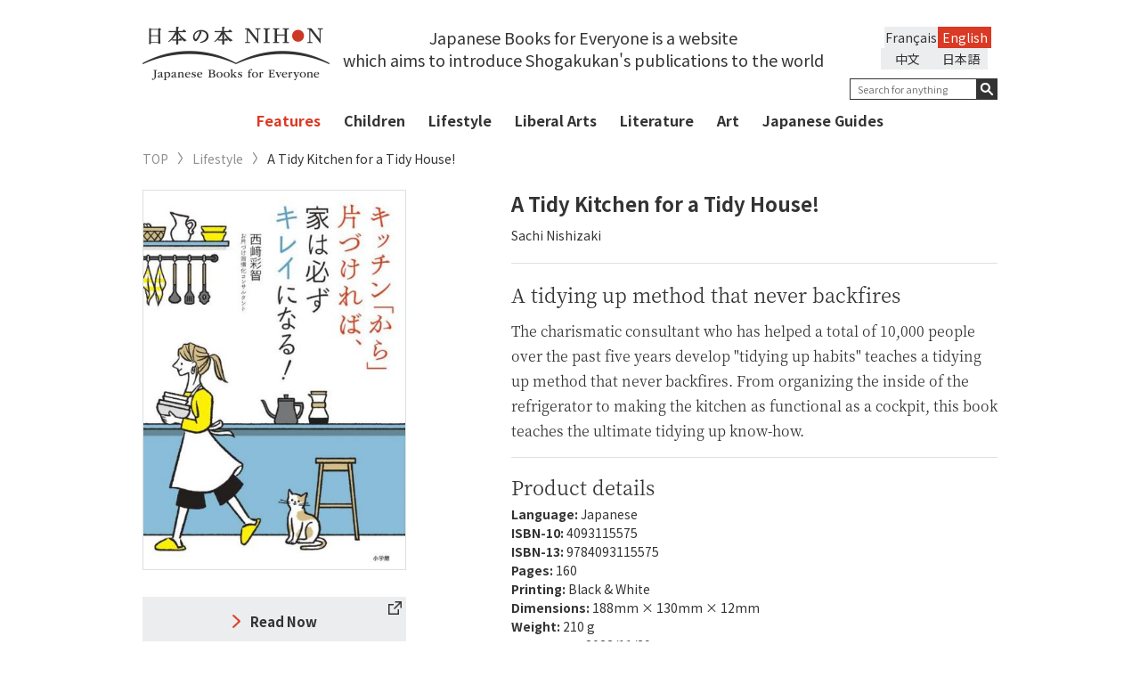

--- FILE ---
content_type: text/html; charset=UTF-8
request_url: https://japanesebooks.jp/en/lifestyle/10203/
body_size: 11862
content:
<!DOCTYPE html>
<html lang="ja">
<head>
      <meta charset="UTF-8">
  <meta http-equiv="X-UA-Compatible" content="IE=edge,chrome=1">
  
  <meta name="viewport" content="width=device-width, initial-scale=1">
  <link rel="shortcut icon" href="https://japanesebooks.jp/wp-content/themes/japanesebooks/img/favicon/favicon.ico">
  <link rel="stylesheet" type="text/css" href="https://japanesebooks.jp/wp-content/themes/japanesebooks/style.css">
  <link rel="stylesheet" href="https://japanesebooks.jp/wp-content/themes/japanesebooks/css/normalize.css">
  <link rel="stylesheet" href="https://japanesebooks.jp/wp-content/themes/japanesebooks/css/magnific-popup.css">
  <link rel="stylesheet" href="https://japanesebooks.jp/wp-content/themes/japanesebooks/css/slick.css">
  <link rel="stylesheet" href="https://japanesebooks.jp/wp-content/themes/japanesebooks/css/style.css?20190628-1">
  <script src="https://ajax.googleapis.com/ajax/libs/jquery/2.2.4/jquery.min.js"></script>
  <script src="https://japanesebooks.jp/wp-content/themes/japanesebooks/js/slick.min.js"></script>
  <script src="https://japanesebooks.jp/wp-content/themes/japanesebooks/js/fixHeight.js"></script>
  <script src="https://japanesebooks.jp/wp-content/themes/japanesebooks/js/jquery.easing.min.js"></script>
  <script src="https://japanesebooks.jp/wp-content/themes/japanesebooks/js/jquery.magnific-popup.min.js"></script>
  <script src="https://japanesebooks.jp/wp-content/themes/japanesebooks/js/main.js"></script>
  <link rel="stylesheet" href="https://japanesebooks.jp/wp-content/themes/japanesebooks/css/colorbox.css">
  <script src="https://japanesebooks.jp/wp-content/themes/japanesebooks/js/jquery.colorbox.js"></script>
  <script src="https://japanesebooks.jp/wp-content/themes/japanesebooks/js/jquery.cookie.js"></script>

  
  <!--英語表示の時-->
  <script src="https://japanesebooks.jp/wp-content/themes/japanesebooks/js/brws.js"></script>

  <!--[if lt IE 9]>
    <script src="http://css3-mediaqueries-js.googlecode.com/svn/trunk/css3-mediaqueries.js"></script>
    <script src="http://html5shiv.googlecode.com/svn/trunk/html5.js"></script>
  <![endif]-->
  <!-- Google Tag Manager -->
  <script>(function(w,d,s,l,i){w[l]=w[l]||[];w[l].push({'gtm.start':
  new Date().getTime(),event:'gtm.js'});var f=d.getElementsByTagName(s)[0],
  j=d.createElement(s),dl=l!='dataLayer'?'&l='+l:'';j.async=true;j.src=
  'https://www.googletagmanager.com/gtm.js?id='+i+dl;f.parentNode.insertBefore(j,f);
  })(window,document,'script','dataLayer','GTM-NMHNM4S');</script>
  <!-- End Google Tag Manager -->
  <script>
  $(function() {
      $(".inline").colorbox({
      inline:true,
      opacity: 0.95
    });
  });
  </script>

  
		<!-- All in One SEO 4.6.7.1 - aioseo.com -->
		<title>A Tidy Kitchen for a Tidy House! | 日本の本 Japanese Books for Everyone</title>
		<meta name="description" content="The charismatic consultant who has helped a total of 10,000 people over the past five years develop &quot;tidying up habits&quot; teaches a tidying up method that never backfires. From organizing the inside of the refrigerator to making the kitchen as functional as a cockpit, this book teaches the ultimate tidying up know-how." />
		<meta name="robots" content="max-snippet:-1, max-image-preview:large, max-video-preview:-1" />
		<link rel="canonical" href="https://japanesebooks.jp/en/lifestyle/10203/" />
		<meta name="generator" content="All in One SEO (AIOSEO) 4.6.7.1" />
		<meta property="og:locale" content="en_US" />
		<meta property="og:site_name" content="日本の本　Japanese Books for Everyone" />
		<meta property="og:type" content="article" />
		<meta property="og:title" content="A Tidy Kitchen for a Tidy House!" />
		<meta property="og:description" content="The charismatic consultant who has helped a total of 10,000 people over the past five years develop &quot;tidying up habits&quot; teaches a tidying up method that never backfires. From organizing the inside of the refrigerator to making the kitchen as functional as a cockpit, this book teaches the ultimate tidying up know-how." />
		<meta property="og:url" content="https://japanesebooks.jp/en/lifestyle/10203/" />
		<meta property="og:image" content="https://japanesebooks.jp/wp-content/uploads/2018/03/ogp.jpg" />
		<meta property="og:image:secure_url" content="https://japanesebooks.jp/wp-content/uploads/2018/03/ogp.jpg" />
		<meta property="og:image:width" content="1200" />
		<meta property="og:image:height" content="630" />
		<meta property="article:published_time" content="2024-02-20T07:04:24+00:00" />
		<meta property="article:modified_time" content="2024-02-20T07:04:24+00:00" />
		<meta name="twitter:card" content="summary_large_image" />
		<meta name="twitter:site" content="@japanese_books" />
		<meta name="twitter:title" content="A Tidy Kitchen for a Tidy House!" />
		<meta name="twitter:description" content="The charismatic consultant who has helped a total of 10,000 people over the past five years develop &quot;tidying up habits&quot; teaches a tidying up method that never backfires. From organizing the inside of the refrigerator to making the kitchen as functional as a cockpit, this book teaches the ultimate tidying up know-how." />
		<meta name="twitter:creator" content="@japanese_books" />
		<meta name="twitter:image" content="https://japanesebooks.jp/wp-content/uploads/2018/03/ogp.jpg" />
		<script type="application/ld+json" class="aioseo-schema">
			{"@context":"https:\/\/schema.org","@graph":[{"@type":"Article","@id":"https:\/\/japanesebooks.jp\/en\/lifestyle\/10203\/#article","name":"A Tidy Kitchen for a Tidy House! | \u65e5\u672c\u306e\u672c Japanese Books for Everyone","headline":"A Tidy Kitchen for a Tidy House!","author":{"@id":"https:\/\/japanesebooks.jp\/en\/author\/japanesebooksjp\/#author"},"publisher":{"@id":"https:\/\/japanesebooks.jp\/en\/#organization"},"datePublished":"2024-02-20T16:04:24+09:00","dateModified":"2024-02-20T16:04:24+09:00","inLanguage":"en-US","mainEntityOfPage":{"@id":"https:\/\/japanesebooks.jp\/en\/lifestyle\/10203\/#webpage"},"isPartOf":{"@id":"https:\/\/japanesebooks.jp\/en\/lifestyle\/10203\/#webpage"},"articleSection":"Lifestyle, Cleaning"},{"@type":"BreadcrumbList","@id":"https:\/\/japanesebooks.jp\/en\/lifestyle\/10203\/#breadcrumblist","itemListElement":[{"@type":"ListItem","@id":"https:\/\/japanesebooks.jp\/en\/#listItem","position":1,"name":"Home","item":"https:\/\/japanesebooks.jp\/en\/","nextItem":"https:\/\/japanesebooks.jp\/en\/category\/lifestyle\/#listItem"},{"@type":"ListItem","@id":"https:\/\/japanesebooks.jp\/en\/category\/lifestyle\/#listItem","position":2,"name":"Lifestyle","previousItem":"https:\/\/japanesebooks.jp\/en\/#listItem"}]},{"@type":"Organization","@id":"https:\/\/japanesebooks.jp\/en\/#organization","description":"Just another WordPress site","url":"https:\/\/japanesebooks.jp\/en\/","sameAs":["https:\/\/x.com\/japanese_books"]},{"@type":"Person","@id":"https:\/\/japanesebooks.jp\/en\/author\/japanesebooksjp\/#author","url":"https:\/\/japanesebooks.jp\/en\/author\/japanesebooksjp\/","name":"JapaneseBooksJp","image":{"@type":"ImageObject","@id":"https:\/\/japanesebooks.jp\/en\/lifestyle\/10203\/#authorImage","url":"https:\/\/secure.gravatar.com\/avatar\/f311c8096997eab5d628a2eb42b28b23?s=96&d=mm&r=g","width":96,"height":96,"caption":"JapaneseBooksJp"}},{"@type":"WebPage","@id":"https:\/\/japanesebooks.jp\/en\/lifestyle\/10203\/#webpage","url":"https:\/\/japanesebooks.jp\/en\/lifestyle\/10203\/","name":"A Tidy Kitchen for a Tidy House! | \u65e5\u672c\u306e\u672c Japanese Books for Everyone","description":"The charismatic consultant who has helped a total of 10,000 people over the past five years develop \"tidying up habits\" teaches a tidying up method that never backfires. From organizing the inside of the refrigerator to making the kitchen as functional as a cockpit, this book teaches the ultimate tidying up know-how.","inLanguage":"en-US","isPartOf":{"@id":"https:\/\/japanesebooks.jp\/en\/#website"},"breadcrumb":{"@id":"https:\/\/japanesebooks.jp\/en\/lifestyle\/10203\/#breadcrumblist"},"author":{"@id":"https:\/\/japanesebooks.jp\/en\/author\/japanesebooksjp\/#author"},"creator":{"@id":"https:\/\/japanesebooks.jp\/en\/author\/japanesebooksjp\/#author"},"datePublished":"2024-02-20T16:04:24+09:00","dateModified":"2024-02-20T16:04:24+09:00"},{"@type":"WebSite","@id":"https:\/\/japanesebooks.jp\/en\/#website","url":"https:\/\/japanesebooks.jp\/en\/","description":"Just another WordPress site","inLanguage":"en-US","publisher":{"@id":"https:\/\/japanesebooks.jp\/en\/#organization"}}]}
		</script>
		<!-- All in One SEO -->

<link rel="alternate" type="application/rss+xml" title=" &raquo; A Tidy Kitchen for a Tidy House! Comments Feed" href="https://japanesebooks.jp/en/lifestyle/10203/feed/" />
<script type="text/javascript">
/* <![CDATA[ */
window._wpemojiSettings = {"baseUrl":"https:\/\/s.w.org\/images\/core\/emoji\/15.0.3\/72x72\/","ext":".png","svgUrl":"https:\/\/s.w.org\/images\/core\/emoji\/15.0.3\/svg\/","svgExt":".svg","source":{"concatemoji":"https:\/\/japanesebooks.jp\/wp-includes\/js\/wp-emoji-release.min.js?ver=6.6.1"}};
/*! This file is auto-generated */
!function(i,n){var o,s,e;function c(e){try{var t={supportTests:e,timestamp:(new Date).valueOf()};sessionStorage.setItem(o,JSON.stringify(t))}catch(e){}}function p(e,t,n){e.clearRect(0,0,e.canvas.width,e.canvas.height),e.fillText(t,0,0);var t=new Uint32Array(e.getImageData(0,0,e.canvas.width,e.canvas.height).data),r=(e.clearRect(0,0,e.canvas.width,e.canvas.height),e.fillText(n,0,0),new Uint32Array(e.getImageData(0,0,e.canvas.width,e.canvas.height).data));return t.every(function(e,t){return e===r[t]})}function u(e,t,n){switch(t){case"flag":return n(e,"\ud83c\udff3\ufe0f\u200d\u26a7\ufe0f","\ud83c\udff3\ufe0f\u200b\u26a7\ufe0f")?!1:!n(e,"\ud83c\uddfa\ud83c\uddf3","\ud83c\uddfa\u200b\ud83c\uddf3")&&!n(e,"\ud83c\udff4\udb40\udc67\udb40\udc62\udb40\udc65\udb40\udc6e\udb40\udc67\udb40\udc7f","\ud83c\udff4\u200b\udb40\udc67\u200b\udb40\udc62\u200b\udb40\udc65\u200b\udb40\udc6e\u200b\udb40\udc67\u200b\udb40\udc7f");case"emoji":return!n(e,"\ud83d\udc26\u200d\u2b1b","\ud83d\udc26\u200b\u2b1b")}return!1}function f(e,t,n){var r="undefined"!=typeof WorkerGlobalScope&&self instanceof WorkerGlobalScope?new OffscreenCanvas(300,150):i.createElement("canvas"),a=r.getContext("2d",{willReadFrequently:!0}),o=(a.textBaseline="top",a.font="600 32px Arial",{});return e.forEach(function(e){o[e]=t(a,e,n)}),o}function t(e){var t=i.createElement("script");t.src=e,t.defer=!0,i.head.appendChild(t)}"undefined"!=typeof Promise&&(o="wpEmojiSettingsSupports",s=["flag","emoji"],n.supports={everything:!0,everythingExceptFlag:!0},e=new Promise(function(e){i.addEventListener("DOMContentLoaded",e,{once:!0})}),new Promise(function(t){var n=function(){try{var e=JSON.parse(sessionStorage.getItem(o));if("object"==typeof e&&"number"==typeof e.timestamp&&(new Date).valueOf()<e.timestamp+604800&&"object"==typeof e.supportTests)return e.supportTests}catch(e){}return null}();if(!n){if("undefined"!=typeof Worker&&"undefined"!=typeof OffscreenCanvas&&"undefined"!=typeof URL&&URL.createObjectURL&&"undefined"!=typeof Blob)try{var e="postMessage("+f.toString()+"("+[JSON.stringify(s),u.toString(),p.toString()].join(",")+"));",r=new Blob([e],{type:"text/javascript"}),a=new Worker(URL.createObjectURL(r),{name:"wpTestEmojiSupports"});return void(a.onmessage=function(e){c(n=e.data),a.terminate(),t(n)})}catch(e){}c(n=f(s,u,p))}t(n)}).then(function(e){for(var t in e)n.supports[t]=e[t],n.supports.everything=n.supports.everything&&n.supports[t],"flag"!==t&&(n.supports.everythingExceptFlag=n.supports.everythingExceptFlag&&n.supports[t]);n.supports.everythingExceptFlag=n.supports.everythingExceptFlag&&!n.supports.flag,n.DOMReady=!1,n.readyCallback=function(){n.DOMReady=!0}}).then(function(){return e}).then(function(){var e;n.supports.everything||(n.readyCallback(),(e=n.source||{}).concatemoji?t(e.concatemoji):e.wpemoji&&e.twemoji&&(t(e.twemoji),t(e.wpemoji)))}))}((window,document),window._wpemojiSettings);
/* ]]> */
</script>
<style id='wp-emoji-styles-inline-css' type='text/css'>

	img.wp-smiley, img.emoji {
		display: inline !important;
		border: none !important;
		box-shadow: none !important;
		height: 1em !important;
		width: 1em !important;
		margin: 0 0.07em !important;
		vertical-align: -0.1em !important;
		background: none !important;
		padding: 0 !important;
	}
</style>
<link rel='stylesheet' id='wp-block-library-css' href='https://japanesebooks.jp/wp-includes/css/dist/block-library/style.min.css?ver=6.6.1' type='text/css' media='all' />
<style id='classic-theme-styles-inline-css' type='text/css'>
/*! This file is auto-generated */
.wp-block-button__link{color:#fff;background-color:#32373c;border-radius:9999px;box-shadow:none;text-decoration:none;padding:calc(.667em + 2px) calc(1.333em + 2px);font-size:1.125em}.wp-block-file__button{background:#32373c;color:#fff;text-decoration:none}
</style>
<style id='global-styles-inline-css' type='text/css'>
:root{--wp--preset--aspect-ratio--square: 1;--wp--preset--aspect-ratio--4-3: 4/3;--wp--preset--aspect-ratio--3-4: 3/4;--wp--preset--aspect-ratio--3-2: 3/2;--wp--preset--aspect-ratio--2-3: 2/3;--wp--preset--aspect-ratio--16-9: 16/9;--wp--preset--aspect-ratio--9-16: 9/16;--wp--preset--color--black: #000000;--wp--preset--color--cyan-bluish-gray: #abb8c3;--wp--preset--color--white: #ffffff;--wp--preset--color--pale-pink: #f78da7;--wp--preset--color--vivid-red: #cf2e2e;--wp--preset--color--luminous-vivid-orange: #ff6900;--wp--preset--color--luminous-vivid-amber: #fcb900;--wp--preset--color--light-green-cyan: #7bdcb5;--wp--preset--color--vivid-green-cyan: #00d084;--wp--preset--color--pale-cyan-blue: #8ed1fc;--wp--preset--color--vivid-cyan-blue: #0693e3;--wp--preset--color--vivid-purple: #9b51e0;--wp--preset--gradient--vivid-cyan-blue-to-vivid-purple: linear-gradient(135deg,rgba(6,147,227,1) 0%,rgb(155,81,224) 100%);--wp--preset--gradient--light-green-cyan-to-vivid-green-cyan: linear-gradient(135deg,rgb(122,220,180) 0%,rgb(0,208,130) 100%);--wp--preset--gradient--luminous-vivid-amber-to-luminous-vivid-orange: linear-gradient(135deg,rgba(252,185,0,1) 0%,rgba(255,105,0,1) 100%);--wp--preset--gradient--luminous-vivid-orange-to-vivid-red: linear-gradient(135deg,rgba(255,105,0,1) 0%,rgb(207,46,46) 100%);--wp--preset--gradient--very-light-gray-to-cyan-bluish-gray: linear-gradient(135deg,rgb(238,238,238) 0%,rgb(169,184,195) 100%);--wp--preset--gradient--cool-to-warm-spectrum: linear-gradient(135deg,rgb(74,234,220) 0%,rgb(151,120,209) 20%,rgb(207,42,186) 40%,rgb(238,44,130) 60%,rgb(251,105,98) 80%,rgb(254,248,76) 100%);--wp--preset--gradient--blush-light-purple: linear-gradient(135deg,rgb(255,206,236) 0%,rgb(152,150,240) 100%);--wp--preset--gradient--blush-bordeaux: linear-gradient(135deg,rgb(254,205,165) 0%,rgb(254,45,45) 50%,rgb(107,0,62) 100%);--wp--preset--gradient--luminous-dusk: linear-gradient(135deg,rgb(255,203,112) 0%,rgb(199,81,192) 50%,rgb(65,88,208) 100%);--wp--preset--gradient--pale-ocean: linear-gradient(135deg,rgb(255,245,203) 0%,rgb(182,227,212) 50%,rgb(51,167,181) 100%);--wp--preset--gradient--electric-grass: linear-gradient(135deg,rgb(202,248,128) 0%,rgb(113,206,126) 100%);--wp--preset--gradient--midnight: linear-gradient(135deg,rgb(2,3,129) 0%,rgb(40,116,252) 100%);--wp--preset--font-size--small: 13px;--wp--preset--font-size--medium: 20px;--wp--preset--font-size--large: 36px;--wp--preset--font-size--x-large: 42px;--wp--preset--spacing--20: 0.44rem;--wp--preset--spacing--30: 0.67rem;--wp--preset--spacing--40: 1rem;--wp--preset--spacing--50: 1.5rem;--wp--preset--spacing--60: 2.25rem;--wp--preset--spacing--70: 3.38rem;--wp--preset--spacing--80: 5.06rem;--wp--preset--shadow--natural: 6px 6px 9px rgba(0, 0, 0, 0.2);--wp--preset--shadow--deep: 12px 12px 50px rgba(0, 0, 0, 0.4);--wp--preset--shadow--sharp: 6px 6px 0px rgba(0, 0, 0, 0.2);--wp--preset--shadow--outlined: 6px 6px 0px -3px rgba(255, 255, 255, 1), 6px 6px rgba(0, 0, 0, 1);--wp--preset--shadow--crisp: 6px 6px 0px rgba(0, 0, 0, 1);}:where(.is-layout-flex){gap: 0.5em;}:where(.is-layout-grid){gap: 0.5em;}body .is-layout-flex{display: flex;}.is-layout-flex{flex-wrap: wrap;align-items: center;}.is-layout-flex > :is(*, div){margin: 0;}body .is-layout-grid{display: grid;}.is-layout-grid > :is(*, div){margin: 0;}:where(.wp-block-columns.is-layout-flex){gap: 2em;}:where(.wp-block-columns.is-layout-grid){gap: 2em;}:where(.wp-block-post-template.is-layout-flex){gap: 1.25em;}:where(.wp-block-post-template.is-layout-grid){gap: 1.25em;}.has-black-color{color: var(--wp--preset--color--black) !important;}.has-cyan-bluish-gray-color{color: var(--wp--preset--color--cyan-bluish-gray) !important;}.has-white-color{color: var(--wp--preset--color--white) !important;}.has-pale-pink-color{color: var(--wp--preset--color--pale-pink) !important;}.has-vivid-red-color{color: var(--wp--preset--color--vivid-red) !important;}.has-luminous-vivid-orange-color{color: var(--wp--preset--color--luminous-vivid-orange) !important;}.has-luminous-vivid-amber-color{color: var(--wp--preset--color--luminous-vivid-amber) !important;}.has-light-green-cyan-color{color: var(--wp--preset--color--light-green-cyan) !important;}.has-vivid-green-cyan-color{color: var(--wp--preset--color--vivid-green-cyan) !important;}.has-pale-cyan-blue-color{color: var(--wp--preset--color--pale-cyan-blue) !important;}.has-vivid-cyan-blue-color{color: var(--wp--preset--color--vivid-cyan-blue) !important;}.has-vivid-purple-color{color: var(--wp--preset--color--vivid-purple) !important;}.has-black-background-color{background-color: var(--wp--preset--color--black) !important;}.has-cyan-bluish-gray-background-color{background-color: var(--wp--preset--color--cyan-bluish-gray) !important;}.has-white-background-color{background-color: var(--wp--preset--color--white) !important;}.has-pale-pink-background-color{background-color: var(--wp--preset--color--pale-pink) !important;}.has-vivid-red-background-color{background-color: var(--wp--preset--color--vivid-red) !important;}.has-luminous-vivid-orange-background-color{background-color: var(--wp--preset--color--luminous-vivid-orange) !important;}.has-luminous-vivid-amber-background-color{background-color: var(--wp--preset--color--luminous-vivid-amber) !important;}.has-light-green-cyan-background-color{background-color: var(--wp--preset--color--light-green-cyan) !important;}.has-vivid-green-cyan-background-color{background-color: var(--wp--preset--color--vivid-green-cyan) !important;}.has-pale-cyan-blue-background-color{background-color: var(--wp--preset--color--pale-cyan-blue) !important;}.has-vivid-cyan-blue-background-color{background-color: var(--wp--preset--color--vivid-cyan-blue) !important;}.has-vivid-purple-background-color{background-color: var(--wp--preset--color--vivid-purple) !important;}.has-black-border-color{border-color: var(--wp--preset--color--black) !important;}.has-cyan-bluish-gray-border-color{border-color: var(--wp--preset--color--cyan-bluish-gray) !important;}.has-white-border-color{border-color: var(--wp--preset--color--white) !important;}.has-pale-pink-border-color{border-color: var(--wp--preset--color--pale-pink) !important;}.has-vivid-red-border-color{border-color: var(--wp--preset--color--vivid-red) !important;}.has-luminous-vivid-orange-border-color{border-color: var(--wp--preset--color--luminous-vivid-orange) !important;}.has-luminous-vivid-amber-border-color{border-color: var(--wp--preset--color--luminous-vivid-amber) !important;}.has-light-green-cyan-border-color{border-color: var(--wp--preset--color--light-green-cyan) !important;}.has-vivid-green-cyan-border-color{border-color: var(--wp--preset--color--vivid-green-cyan) !important;}.has-pale-cyan-blue-border-color{border-color: var(--wp--preset--color--pale-cyan-blue) !important;}.has-vivid-cyan-blue-border-color{border-color: var(--wp--preset--color--vivid-cyan-blue) !important;}.has-vivid-purple-border-color{border-color: var(--wp--preset--color--vivid-purple) !important;}.has-vivid-cyan-blue-to-vivid-purple-gradient-background{background: var(--wp--preset--gradient--vivid-cyan-blue-to-vivid-purple) !important;}.has-light-green-cyan-to-vivid-green-cyan-gradient-background{background: var(--wp--preset--gradient--light-green-cyan-to-vivid-green-cyan) !important;}.has-luminous-vivid-amber-to-luminous-vivid-orange-gradient-background{background: var(--wp--preset--gradient--luminous-vivid-amber-to-luminous-vivid-orange) !important;}.has-luminous-vivid-orange-to-vivid-red-gradient-background{background: var(--wp--preset--gradient--luminous-vivid-orange-to-vivid-red) !important;}.has-very-light-gray-to-cyan-bluish-gray-gradient-background{background: var(--wp--preset--gradient--very-light-gray-to-cyan-bluish-gray) !important;}.has-cool-to-warm-spectrum-gradient-background{background: var(--wp--preset--gradient--cool-to-warm-spectrum) !important;}.has-blush-light-purple-gradient-background{background: var(--wp--preset--gradient--blush-light-purple) !important;}.has-blush-bordeaux-gradient-background{background: var(--wp--preset--gradient--blush-bordeaux) !important;}.has-luminous-dusk-gradient-background{background: var(--wp--preset--gradient--luminous-dusk) !important;}.has-pale-ocean-gradient-background{background: var(--wp--preset--gradient--pale-ocean) !important;}.has-electric-grass-gradient-background{background: var(--wp--preset--gradient--electric-grass) !important;}.has-midnight-gradient-background{background: var(--wp--preset--gradient--midnight) !important;}.has-small-font-size{font-size: var(--wp--preset--font-size--small) !important;}.has-medium-font-size{font-size: var(--wp--preset--font-size--medium) !important;}.has-large-font-size{font-size: var(--wp--preset--font-size--large) !important;}.has-x-large-font-size{font-size: var(--wp--preset--font-size--x-large) !important;}
:where(.wp-block-post-template.is-layout-flex){gap: 1.25em;}:where(.wp-block-post-template.is-layout-grid){gap: 1.25em;}
:where(.wp-block-columns.is-layout-flex){gap: 2em;}:where(.wp-block-columns.is-layout-grid){gap: 2em;}
:root :where(.wp-block-pullquote){font-size: 1.5em;line-height: 1.6;}
</style>
<link rel='stylesheet' id='bogo-css' href='https://japanesebooks.jp/wp-content/plugins/bogo/includes/css/style.css?ver=3.8.2' type='text/css' media='all' />
<link rel="https://api.w.org/" href="https://japanesebooks.jp/en/wp-json/" /><link rel="alternate" title="JSON" type="application/json" href="https://japanesebooks.jp/en/wp-json/wp/v2/posts/10203" /><link rel="EditURI" type="application/rsd+xml" title="RSD" href="https://japanesebooks.jp/xmlrpc.php?rsd" />
<meta name="generator" content="WordPress 6.6.1" />
<link rel='shortlink' href='https://japanesebooks.jp/en/?p=10203' />
<link rel="alternate" title="oEmbed (JSON)" type="application/json+oembed" href="https://japanesebooks.jp/en/wp-json/oembed/1.0/embed?url=https%3A%2F%2Fjapanesebooks.jp%2Fen%2Flifestyle%2F10203%2F" />
<link rel="alternate" title="oEmbed (XML)" type="text/xml+oembed" href="https://japanesebooks.jp/en/wp-json/oembed/1.0/embed?url=https%3A%2F%2Fjapanesebooks.jp%2Fen%2Flifestyle%2F10203%2F&#038;format=xml" />
<link rel="alternate" hreflang="zh-CN" href="https://japanesebooks.jp/zh-CN/lifestyle/10911/" />
<link rel="alternate" hreflang="fr-FR" href="https://japanesebooks.jp/fr/lifestyle/10606/" />
<link rel="alternate" hreflang="ja" href="https://japanesebooks.jp/lifestyle/10200/" />
<link rel="alternate" hreflang="en-US" href="https://japanesebooks.jp/en/lifestyle/10203/" />
        <!-- Copyright protection script -->
        <meta http-equiv="imagetoolbar" content="no">
        <script>
            /*<![CDATA[*/
            document.oncontextmenu = function () {
                return false;
            };
            /*]]>*/
        </script>
        <script type="text/javascript">
            /*<![CDATA[*/
            document.onselectstart = function () {
                event = event || window.event;
                var custom_input = event.target || event.srcElement;

                if (custom_input.type !== "text" && custom_input.type !== "textarea" && custom_input.type !== "password") {
                    return false;
                } else {
                    return true;
                }

            };
            if (window.sidebar) {
                document.onmousedown = function (e) {
                    var obj = e.target;
                    if (obj.tagName.toUpperCase() === 'SELECT'
                        || obj.tagName.toUpperCase() === "INPUT"
                        || obj.tagName.toUpperCase() === "TEXTAREA"
                        || obj.tagName.toUpperCase() === "PASSWORD") {
                        return true;
                    } else {
                        return false;
                    }
                };
            }
            window.onload = function () {
                document.body.style.webkitTouchCallout = 'none';
                document.body.style.KhtmlUserSelect = 'none';
            }
            /*]]>*/
        </script>
        <script type="text/javascript">
            /*<![CDATA[*/
            if (parent.frames.length > 0) {
                top.location.replace(document.location);
            }
            /*]]>*/
        </script>
        <script>
            /*<![CDATA[*/
            document.ondragstart = function () {
                return false;
            };
            /*]]>*/
        </script>
        <style type="text/css">

            * {
                -webkit-touch-callout: none;
                -webkit-user-select: none;
                -moz-user-select: none;
                user-select: none;
            }

            img {
                -webkit-touch-callout: none;
                -webkit-user-select: none;
                -moz-user-select: none;
                user-select: none;
            }

            input, textarea, select {
	            -webkit-user-select: auto;
            }

        </style>
        <!-- End Copyright protection script -->

        <!-- Source hidden -->

        </head>

<body class="post-template-default single single-post postid-10203 single-format-standard en-US lang-en_US">
  <!-- Google Tag Manager (noscript) -->
  <noscript><iframe src="https://www.googletagmanager.com/ns.html?id=GTM-NMHNM4S"
  height="0" width="0" style="display:none;visibility:hidden"></iframe></noscript>
  <!-- End Google Tag Manager (noscript) -->
  <div id="wrap">
    <header id="header">
      <div class="header-inner">
        <div class="container">
          <h1 id="logo"><a href="https://japanesebooks.jp/en"><img src="https://japanesebooks.jp/wp-content/themes/japanesebooks/img/common/logo_sp.png" alt="日本の本 NIHON Japanese Books for Everyone" class="sp"><img src="https://japanesebooks.jp/wp-content/themes/japanesebooks/img/common/logo.png" alt="日本の本 NIHON Japanese Books for Everyone" class="pc"><img src="https://japanesebooks.jp/wp-content/themes/japanesebooks/img/common/logo_scroll.png" alt="日本の本 NIHON Japanese Books for Everyone" class="pc-scroll"></a></h1>

                      <p class="sologan">Japanese Books for Everyone is a website <br>which aims to introduce Shogakukan's publications to the world</p>
          
          <div class="hamburger sp"><button type="button"><span class="hamburger-icon"></span></button></div>
          <div id="navbar-collapse" class="h-content navbar-collapse clearfix">

            <div class="h-right h-rightEN">
              <div class="hamburger sp"><button type="button" class="collapsed"><span class="hamburger-icon"></span></button></div>

              			<style>
			/* Remove Chinese language */
			@media screen and (min-width: 768px) {
				.sologan { width: calc(100% - 210px - 180px)}
				.h-content .h-right { max-width:180px }
				#header .search-wrap { float: right }
				.header-sticky .h-right.h-rightEN { width: 180px; }
			}
			@media screen and (max-width: 768px) {
				ul.language { width: 250px; }
				.language li { width: 100px; }
			}
			</style>
			<ul class="language clearfix"><li class="en-US en current first"><a rel="alternate" hreflang="en-US" href="https://japanesebooks.jp/en/lifestyle/10203/" title="English">English</a></li>
<li class="fr-FR fr"><a rel="alternate" hreflang="fr-FR" href="https://japanesebooks.jp/fr/lifestyle/10606/" title="French">Français</a></li>
<li class="ja"><a rel="alternate" hreflang="ja" href="https://japanesebooks.jp/lifestyle/10200/" title="日本語">日本語</a></li>
<li class="zh-CN"><a rel="alternate" hreflang="zh-CN" href="https://japanesebooks.jp/zh-CN/lifestyle/10911/" title="中文">中文</a></li>
</ul>
              <div class="search-wrap search-wrapEN">


                <form method="get" action="https://japanesebooks.jp/en/">
                  <div class="form-group">
                                          <input type="text" id="s" name="s" value="" placeholder="Search for anything" class="search-text search-textEN">
                                        <button type="submit"></button>
                  </div>
                </form>
              </div><!-- search wrap -->
            </div>

            <div class="kwd clearfix sp">
              <!--h2>キーワード一覧</h2-->
              <ul class='wp-tag-cloud'>
              <li><a href="https://japanesebooks.jp/en/tag/%e5%b0%8f%e8%aa%ac/">#Novels</a></li><li><a href="https://japanesebooks.jp/en/tag/%e5%85%90%e7%ab%a5/">#Kids</a></li><li><a href="https://japanesebooks.jp/en/tag/%e6%97%a5%e6%9c%ac%e6%a1%88%e5%86%85/">#About Japan</a></li><li><a href="https://japanesebooks.jp/en/tag/%e3%83%8e%e3%83%b3%e3%83%95%e3%82%a3%e3%82%af%e3%82%b7%e3%83%a7%e3%83%b3/">#Non-fiction</a></li><li><a href="https://japanesebooks.jp/en/tag/%e6%b5%ae%e4%b8%96%e7%b5%b5/">#ukiyo-e</a></li><li><a href="https://japanesebooks.jp/en/tag/%e3%82%b9%e3%83%94%e3%83%aa%e3%83%81%e3%83%a5%e3%82%a2%e3%83%ab/">#Spiritual</a></li><li><a href="https://japanesebooks.jp/en/tag/%e6%96%87%e5%8c%96/">#Culture</a></li><li><a href="https://japanesebooks.jp/en/tag/%e3%83%ac%e3%82%b7%e3%83%94/">#Recipe Books</a></li><li><a href="https://japanesebooks.jp/en/tag/%e6%bc%ab%e7%94%bb/">#manga</a></li><li><a href="https://japanesebooks.jp/en/tag/%e5%86%99%e7%9c%9f/">#Photography</a></li><li><a href="https://japanesebooks.jp/en/tag/%e6%ad%b4%e5%8f%b2/">#History</a></li><li><a href="https://japanesebooks.jp/en/tag/%e9%a3%9f%e6%96%87%e5%8c%96/">#Food Culture</a></li><li><a href="https://japanesebooks.jp/en/tag/%e5%ae%97%e6%95%99/">#Religion</a></li><li><a href="https://japanesebooks.jp/en/tag/%e8%8a%b8%e8%a1%93/">#Art</a></li><li><a href="https://japanesebooks.jp/en/tag/%e7%b7%b4%e7%bf%92%e5%b8%b3/">#Workbooks</a></li><li><a href="https://japanesebooks.jp/en/tag/art/">#Art</a></li><li><a href="https://japanesebooks.jp/en/tag/%e5%8f%a4%e5%85%b8/">#Classics</a></li><li><a href="https://japanesebooks.jp/en/tag/%e6%96%99%e7%90%86/">#Food</a></li><li><a href="https://japanesebooks.jp/en/tag/%e5%af%bf%e5%8f%b8/">#Sushi</a></li>              </ul>
            </div><!--kwd-->

            <nav role="navigation" class="navbar">
              <ul class="main-nav clearfix main-navEN">
                <li class="sp">
                                      <a href="https://japanesebooks.jp/en">TOP</a>
                                  </li>
                <li class="special ">
                  <a href="https://japanesebooks.jp/en/special/" class="red">
                    Features                  </a>
                </li>
                
                  <li >
                    <a href="https://japanesebooks.jp/en/category/children/">Children</a>
                                          <ul class="main-child-nav">
                                                  <li >
                            <a href="https://japanesebooks.jp/en/category/children/baby/">Baby</a>
                          </li>
                                                  <li >
                            <a href="https://japanesebooks.jp/en/category/children/kids/">Kids</a>
                          </li>
                                                  <li >
                            <a href="https://japanesebooks.jp/en/category/children/teens/">Teens</a>
                          </li>
                                                  <li >
                            <a href="https://japanesebooks.jp/en/category/children/parenting/">Parenting</a>
                          </li>
                                              </ul>
                                      </li>
                
                  <li >
                    <a href="https://japanesebooks.jp/en/category/lifestyle/">Lifestyle</a>
                                          <ul class="main-child-nav">
                                                  <li >
                            <a href="https://japanesebooks.jp/en/category/lifestyle/wellness/">Wellness</a>
                          </li>
                                                  <li >
                            <a href="https://japanesebooks.jp/en/category/lifestyle/food-culture/">Food Culture</a>
                          </li>
                                                  <li >
                            <a href="https://japanesebooks.jp/en/category/lifestyle/recipes/">Recipes</a>
                          </li>
                                                  <li >
                            <a href="https://japanesebooks.jp/en/category/lifestyle/cleaning/">Cleaning</a>
                          </li>
                                              </ul>
                                      </li>
                
                  <li >
                    <a href="https://japanesebooks.jp/en/category/liberal-arts/">Liberal Arts</a>
                                          <ul class="main-child-nav">
                                                  <li >
                            <a href="https://japanesebooks.jp/en/category/liberal-arts/history/">History</a>
                          </li>
                                                  <li >
                            <a href="https://japanesebooks.jp/en/category/liberal-arts/science/">Science</a>
                          </li>
                                                  <li >
                            <a href="https://japanesebooks.jp/en/category/liberal-arts/spiritual/">Spiritual</a>
                          </li>
                                              </ul>
                                      </li>
                
                  <li >
                    <a href="https://japanesebooks.jp/en/category/literature/">Literature</a>
                                          <ul class="main-child-nav">
                                                  <li >
                            <a href="https://japanesebooks.jp/en/category/literature/biographies/">Biographies</a>
                          </li>
                                                  <li >
                            <a href="https://japanesebooks.jp/en/category/literature/fiction/">Fiction</a>
                          </li>
                                                  <li >
                            <a href="https://japanesebooks.jp/en/category/literature/non-fiction/">Non-fiction</a>
                          </li>
                                              </ul>
                                      </li>
                
                  <li >
                    <a href="https://japanesebooks.jp/en/category/art/">Art</a>
                                          <ul class="main-child-nav">
                                                  <li >
                            <a href="https://japanesebooks.jp/en/category/art/tradition/">Traditional</a>
                          </li>
                                                  <li >
                            <a href="https://japanesebooks.jp/en/category/art/modern/">Modern</a>
                          </li>
                                                  <li >
                            <a href="https://japanesebooks.jp/en/category/art/graphic-novels/">Manga</a>
                          </li>
                                              </ul>
                                      </li>
                
                  <li >
                    <a href="https://japanesebooks.jp/en/category/japanese-guides/">Japanese Guides</a>
                                          <ul class="main-child-nav">
                                                  <li >
                            <a href="https://japanesebooks.jp/en/category/japanese-guides/travel/">Travel</a>
                          </li>
                                                  <li >
                            <a href="https://japanesebooks.jp/en/category/japanese-guides/culture/">Culture</a>
                          </li>
                                                  <li >
                            <a href="https://japanesebooks.jp/en/category/japanese-guides/japanese/">Language</a>
                          </li>
                                              </ul>
                                      </li>
                              </ul>
            </nav>

            <ul class="h-link sp">
                              <!--英語表示の時-->
                <li><a href="/en/aboutus/">About Us</a></li>
                <li><a href="https://www.shogakukan.co.jp/en/company/" target="_blank">Company Profile</a></li>
                <li><a href="http://p.sgkm.jp/japanesebooksen" target="_blank">Contact Us</a></li>
                            <li><a href="https://www.shogakukan.co.jp/privacy_policy" target="_blank">Privacy and Social Media Policy</a></li>
              <li><a href="https://www.shogakukan.co.jp/picture" target="_blank">Copyright / Photo Use</a></li>
              <li><a href="https://www.shogakukan.co.jp/privacy_policy/cookie" target="_blank">Cookie Usage</a></li>
            </ul>
            <div class="socials sp">
              <a href="https://twitter.com/japanese_books?ref_src=twsrc%5Etfw&ref_url=https%3A%2F%2Ftest.japanesebooks.jp%2Fen%2F" class="twitter" target="_blank">Twitter</a>
              <a href="https://business.facebook.com/%E6%97%A5%E6%9C%AC%E3%81%AE%E6%9C%AC-Japanese-Books-for-Everyone-2208333229393824/?business_id=1948102362182205" class="facebook" target="_blank">Facebook</a>
            </div>
          </div><!-- navbar-collapse -->

          <div class="search-wrap sp">
            <form method="get" action="https://japanesebooks.jp/en/">
              <div class="form-group">
                                  <input type="text" id="s" name="s" value="" placeholder="Search for anything" class="search-text">
                                <button type="submit"></button>
              </div>
            </form>
          </div><!-- search wrap -->
        </div><!-- container -->
      </div>
    </header><!-- header -->
<div id="main">
  <div class="container">
    <div class="breadscrumb">
              <a href="https://japanesebooks.jp/en">TOP</a>
                  <a href="https://japanesebooks.jp/en/category/lifestyle/">Lifestyle</a>
              <span>A Tidy Kitchen for a Tidy House!</span>
          </div><!-- breadscrumb -->

    <div class="detail-wrap clearfix">
      <div id="book-detail">
        <div class="mainhead-wrap">
                      <h1 class="head1-3">A Tidy Kitchen for a Tidy House!</h1>
          
                      <div class="author-list">Sachi Nishizaki</div><!-- author-list -->
                    <div class="tags"></div>
        </div>

                <figure class="book-image sp">
                                  <img src="https://japanesebooks.jp/wp-content/uploads/2024/01/38633a2678909cf3d763dd772b62508a-400x578.jpg" alt="">
                  </figure>

        <div class="book-detail sp">
          <div class="title notoserif-font">Product details</div>
          <ul class="infolist">
            <li><strong>Language: </strong>Japanese</li>
                          <li><strong>ISBN-10: </strong>4093115575</li>
                                      <li><strong>ISBN-13: </strong>9784093115575</li>
                                      <li><strong>Pages: </strong>160</li>
                        <li><strong>Printing: </strong>Black & White</li>
            <li><strong>Dimensions: </strong>188mm × 130mm × 12mm  </li>
            <li><strong>Weight: </strong>210 g</li>
                          <li><strong>Issue Data: </strong>2023/11/29 </li>
                        <li><strong>Publisher: </strong>Shogakukan Inc.</li>
          </ul>
        </div>

                  <h2 class="head2-3 notoserif-font">A tidying up method that never backfires</h2>
        
                  <p class="notoserif-font">The charismatic consultant who has helped a total of 10,000 people over the past five years develop "tidying up habits" teaches a tidying up method that never backfires. From organizing the inside of the refrigerator to making the kitchen as functional as a cockpit, this book teaches the ultimate tidying up know-how.</p>
        
        <div class="book-detail pc">
          <div class="title notoserif-font">Product details</div>
          <ul class="infolist">
            <li><strong>Language: </strong>Japanese</li>
                          <li><strong>ISBN-10: </strong>4093115575</li>
                                      <li><strong>ISBN-13: </strong>9784093115575</li>
                                      <li><strong>Pages: </strong>160</li>
                        <li><strong>Printing: </strong>Black & White</li>
            <li><strong>Dimensions: </strong>188mm × 130mm × 12mm  </li>
            <li><strong>Weight: </strong>210 g</li>
                          <li><strong>Issue Data: </strong>2023/11/29 </li>
                        <li><strong>Publisher: </strong>Shogakukan Inc.</li>
          </ul>
        </div>

              </div><!-- book detail -->

      <div id="order-group">
        <figure class="book-image pc">
                                            <img src="https://japanesebooks.jp/wp-content/uploads/2024/01/38633a2678909cf3d763dd772b62508a-400x578.jpg" alt="">
                  </figure>

                              <div class="button"><a href="https://nc.tameshiyo.me/9784093115575" class="btn-default open-newwin" target="_blank"><span>Read Now</span></a></div>
                  

        
        <ul class="button-list">
          <li><a href="#inline-content" class="inline btn-default btn-info" target="_blank"><span>Buy Now</span></a></li>
        </ul>

        <!--モーダルで表示させる要素-->
        <div style="display: none!important;">
          <section id="inline-content">
            <div class="inner">
              <ul style="margin: 0 auto;">
                              <li><a href="https://www.kinokuniya.com/" target="_blank"><span>kinokuniya.com</span></a></li>
                <!-- <li><a href="" target="_blank"><span>CLUB JAPAN</span></a></li> -->
                <li><a href="https://www.amazon.com/" target="_blank"><span>amazon.com</span></a></li>
              </ul>
              <p style="font-size: 14px;width: 292px;margin: 10px auto 0;">Please go to the Japanese site if you are in Japan</p>
            </div><!--inner-->
          </section>
        </div>

        <ul class="button-list">
                      <li>
              <!--p class="notoserif-font">Buy now</p-->
            </li>
                                <li>
              <!--p class="notoserif-font">Buy an e-book now</p-->
            </li>
                  </ul>

        
<div class="social-content">

            <p class="notoserif-font">Share this page</p>
    
    <div class="socials">
        <a href="http://twitter.com/share?url=https://japanesebooks.jp/en/lifestyle/10203/&text=A Tidy Kitchen for a Tidy House!" class="twitter" target="_blank">Twitter</a>
        <a href="http://www.facebook.com/share.php?u=https://japanesebooks.jp/en/lifestyle/10203/&t=A Tidy Kitchen for a Tidy House!" class="facebook" target="_blank">Facebook</a>
        <a href="http://line.naver.jp/R/msg/text/?A Tidy Kitchen for a Tidy House!%0D%0Ahttps://japanesebooks.jp/en/lifestyle/10203/" class="line sp" target="_blank">Line</a>
    </div>

</div>
      </div><!-- order-group -->
    </div><!-- detail-wrap -->

    <div class="related-product">
      <h2 class="head2-2 notoserif-font">Recommended</h2>
      <div class="product-box">
        
            <div class="product-item clearfix">
              <figure class="thumbnail">
                <a href="https://japanesebooks.jp/en/lifestyle/2414/">
                                                                            <img src="https://japanesebooks.jp/wp-content/uploads/2019/01/b1432ed956bc678fcd86589cf05f9f02-400x572.jpg" alt="The Practice of Not Suffering">
                                  </a>
              </figure>
              <div class="info">
                <h3 class="title">
                  <a href="https://japanesebooks.jp/en/lifestyle/2414/">
                    The Practice of Not Suffering                  </a>
                </h3>
                <p>
                  Correcting loneliness and di...                </p>
              </div><!-- info -->
            </div><!-- product-item -->
                  
        
              <div class="product-item clearfix">
                <figure class="thumbnail">
                  <a href="https://japanesebooks.jp/en/lifestyle/2066/">
                                                                <img src="https://japanesebooks.jp/wp-content/uploads/2018/11/32ec4f787f365b8c59cae65c530ac194-400x635.jpg" alt="Be Stronger Than a Worrywart (Nayamu Hito hodo Tsuyokunaru)">
                                      </a>
                </figure>
                <div class="info">
                  <h3 class="title">
                    <a href="https://japanesebooks.jp/en/lifestyle/2066/">
                      Be Stronger Than a Worrywart ...                    </a>
                  </h3>
                  <p>
                    Not suited for your work, no...                  </p>
                </div><!-- info -->
              </div><!-- product-item -->
            
              <div class="product-item clearfix">
                <figure class="thumbnail">
                  <a href="https://japanesebooks.jp/en/food/1586/">
                                                                <img src="https://japanesebooks.jp/wp-content/uploads/2018/08/1c246f383647e1550e9911f895679d86-400x578.jpg" alt="Hachisuka Wild Restaurant">
                                      </a>
                </figure>
                <div class="info">
                  <h3 class="title">
                    <a href="https://japanesebooks.jp/en/food/1586/">
                      Hachisuka Wild Restaurant                    </a>
                  </h3>
                  <p>
                    Wild chive pasta, chanterell...                  </p>
                </div><!-- info -->
              </div><!-- product-item -->
            
              <div class="product-item clearfix">
                <figure class="thumbnail">
                  <a href="https://japanesebooks.jp/en/lifestyle/1816/">
                                                                <img src="https://japanesebooks.jp/wp-content/uploads/2018/10/606a17f44beaa579b52f35beaa7498e1-400x568.jpg" alt="The Joy of Vegetables: My 133 Veggie Recipes">
                                      </a>
                </figure>
                <div class="info">
                  <h3 class="title">
                    <a href="https://japanesebooks.jp/en/lifestyle/1816/">
                      The Joy of Vegetables: My 133...                    </a>
                  </h3>
                  <p>
                    Exciting vegetable cuisine i...                  </p>
                </div><!-- info -->
              </div><!-- product-item -->
                              
      </div><!-- product-box -->

    </div><!-- related product -->

  </div><!-- container -->

</div><!-- main -->    <footer id="footer">
            <div class="container">
        <ul class="f-nav pc">
                      <!--英語表示の時-->
            <li><a href="/en/aboutus/">About Us</a></li>
            <li><a href="https://www.shogakukan.co.jp/en/company/" target="_blank">Company Profile</a></li>
            <li><a href="http://p.sgkm.jp/japanesebooksen" target="_blank">Contact Us</a></li>
                    <li><a href="https://www.shogakukan.co.jp/privacy_policy" target="_blank">Privacy and Social Media Policy</a></li>
          <li><a href="https://www.shogakukan.co.jp/picture" target="_blank">Copyright / Photo Use</a></li>
          <li><a href="https://www.shogakukan.co.jp/privacy_policy/cookie" target="_blank">Cookie Usage</a></li>
        </ul>

        <ul class="h-link sp">
                      <!--英語表示の時-->
            <li><a href="/en/aboutus/">About Us</a></li>
            <li><a href="https://www.shogakukan.co.jp/en/company/" target="_blank">Company Profile</a></li>
            <li><a href="http://p.sgkm.jp/japanesebooksen" target="_blank">Contact Us</a></li>
                    <li><a href="https://www.shogakukan.co.jp/privacy_policy" target="_blank">Privacy and Social Media Policy</a></li>
          <li><a href="https://www.shogakukan.co.jp/picture" target="_blank">Copyright / Photo Use</a></li>
          <li><a href="https://www.shogakukan.co.jp/privacy_policy/cookie" target="_blank">Cookie Usage</a></li>
        </ul>

        <p class="copyright">&copy; Shogakukan Inc. 2018 All rights <br class="sp">reserved. No reproduction or <br class="sp">republication without written permission.</p>
      </div><!-- container -->
    </footer><!-- footer -->
  </div><!-- wrap -->

  
</body>
</html>

--- FILE ---
content_type: application/javascript
request_url: https://japanesebooks.jp/wp-content/themes/japanesebooks/js/brws.js
body_size: 800
content:

//Cookie
$(function(){
  // 1回目のアクセス
  if($.cookie("access") == undefined) {
    //alert("初回です");
    $.cookie("access","onece");

    var browserLanguage = function() {
      var ua = window.navigator.userAgent.toLowerCase();
      try {
        // chrome
        if( ua.indexOf( 'chrome' ) != -1 ){
          return ( navigator.languages[0] || navigator.browserLanguage || navigator.language || navigator.userLanguage).substr(0,2);
        }
        // それ以外
        else{
          return ( navigator.browserLanguage || navigator.language || navigator.userLanguage).substr(0,2);
        }
      }
      catch( e ) {
        return undefined;
      }
    }
    // 日本語
    if( browserLanguage() == 'ja' ){
      // location.href = '/' + browserLanguage() + '/';
      location.href = '/';
    }

  // 2回目以降
  } else {
    //alert("二回目以降です");
  }
});





--- FILE ---
content_type: application/javascript
request_url: https://japanesebooks.jp/wp-content/themes/japanesebooks/js/main.js
body_size: 942
content:
var App = (function($, window, undefined) {
    function _scrollTop() {
        $('html, body').animate({scrollTop : 0}, 800);
    }

    function _clickable() {
        var $href = $(this).find('a').attr('href');
        window.location = $href;
        return false;
    }

    function _clickableTarget() {
        var $href = $(this).find('a').attr('href');
        window.open($href);
        return false;
    }

    function _headerSticky() {
        var wraper = $('body'),
            scroll = $(window).scrollTop();

        if (scroll >= 350) {
            wraper.addClass('header-sticky');
        } else {
            wraper.removeClass('header-sticky');
        }
    }

    function _menuToggle() {
        if ($(this).hasClass('opened')) {
            $('body').removeClass('menu-open');
            $(this).removeClass('opened');
        } else {
            $('body').addClass('menu-open');
            $(this).addClass('opened');
        }
    }

    function _closeMenuToggle() {
        $('body').removeClass('menu-open');
        $('.hamburger button').removeClass('opened');
    }

    function _singleModal() {
        if ($('.single-image').length) {
            $('.single-image').magnificPopup({
                type: 'image',
                closeOnContentClick: true,
                closeBtnInside: false,
                fixedContentPos: true,
                mainClass: 'mfp-no-margins mfp-with-zoom',
                image: {
                    verticalFit: true
                },
                zoom: {
                    enabled: true,
                    duration: 300
                }
            });
        }
    }

    function _slickInit() {
        if ($('.visual-slide .visual-item').length) {
            $('.visual-slide').slick({
                slidesToShow: 1,
                slidesToScroll: 1,
                dots: true,
                arrows: false,
                infinite: true,
                autoplay: true,
                speed: 600,
                autoplaySpeed: 4000
            });
        }
    }

    function bindEvent() {
        $('#header .container > .hamburger button').on('click.menuToggle', _menuToggle);
        $('.collapsed').on('click.closeMenuToggle', _closeMenuToggle);
        $('.clickable').on('click.clickable', _clickable);
        $(window).on("scroll.sticky", _headerSticky);
        $('.navbar .main-nav > li > a').each(function (i, el) {
          if ($(this).siblings('.main-child-nav').length && window.matchMedia("(max-width:767px)").matches) {
            $(this).addClass('has-child-nav');
            $(this).on('click', function (event) {
              event.preventDefault();
              $(this).toggleClass('active');
              $(this).siblings('.main-child-nav').slideToggle(200);
            });
          }
        });
    }

    return {
        init : function() {
            bindEvent();
            _slickInit();
            _singleModal();
        }
    };
}(jQuery, window));

jQuery(document).ready(function() {
    App.init();
});








